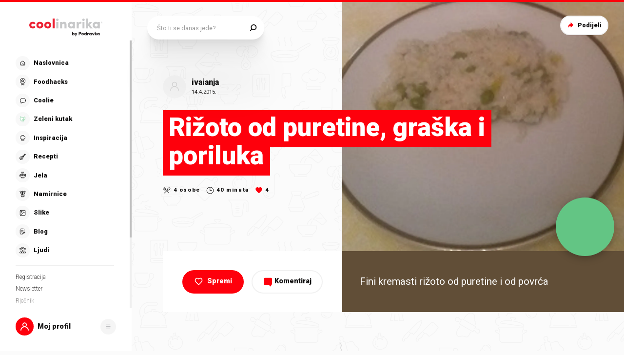

--- FILE ---
content_type: application/javascript; charset=UTF-8
request_url: https://static.cdn.coolinarika.net/_next/static/chunks/1135.c2429ddfe9b055a1.js
body_size: 3372
content:
"use strict";(self.webpackChunk_N_E=self.webpackChunk_N_E||[]).push([[1135],{51677:function(e,l,i){i.d(l,{Z:function(){return c}});var r=i(52322),a=i(11198),n=i(13980),o=i.n(n),t=i(88343),d=i(47441);let s=e=>{let{theme:l,disableTopSpacing:i,disableBottomSpacing:r}=e;return{display:"flex",flexDirection:"column",zIndex:l.zIndex.over,width:"100%",height:"100%","& .drawerBody_inner":{width:"100%",height:"100%",display:"grid",padding:(0,d.Z)([15,l.global.drawer.hSpacing.mobile,15]),[l.breakpoints.up("md")]:{padding:(0,d.Z)([30,l.global.drawer.hSpacing.desktop,30])},...i&&{paddingTop:0},...r&&{paddingBottom:0}}}},u=a.Z.section(e=>({...s(e)})),p=e=>{let{children:l,disableTopSpacing:i,disableBottomSpacing:a,autoHideScrollbar:n,className:o,...d}=e;return l?(0,r.jsx)(u,{className:o,disableTopSpacing:i,disableBottomSpacing:a,...d,children:(0,r.jsx)(t.Z,{maximalThumbYSize:370,hasTopShadow:!i,hasBottomShadow:!a,autoHide:n,children:(0,r.jsx)("div",{className:"drawerBody_inner",children:l})})}):null};p.propTypes={className:o().string,disableTopSpacing:o().bool,disableBottomSpacing:o().bool,autoHideScrollbar:o().bool},p.defaultProps={className:void 0,disableTopSpacing:!1,disableBottomSpacing:!1,autoHideScrollbar:!1};var c=p},63671:function(e,l,i){i.d(l,{Z:function(){return p}});var r=i(52322),a=i(11198),n=i(13980),o=i.n(n),t=i(47441);let d=e=>{let{theme:l,hasSmallSpacing:i}=e;return{display:"flex",flexDirection:"column",width:"100%",marginTop:"auto","& .drawerFooter_inner":{position:"relative",width:"100%",height:"100%",padding:(0,t.Z)([0,l.global.drawer.hSpacing.mobile,30]),[l.breakpoints.up("md")]:{padding:(0,t.Z)([0,l.global.drawer.hSpacing.desktop,i?30:60])}}}},s=a.Z.section(e=>({...d(e)})),u=e=>{let{children:l,disabled:i,className:a,hasSmallSpacing:n,...o}=e;return i||!l?null:(0,r.jsx)(s,{className:a,hasSmallSpacing:n,...o,children:(0,r.jsx)("div",{className:"drawerFooter_inner",children:l})})};u.propTypes={disabled:o().bool,className:o().string,hasSmallSpacing:o().bool},u.defaultProps={disabled:!1,className:void 0,hasSmallSpacing:!1};var p=u},4366:function(e,l,i){i.d(l,{Z:function(){return y}});var r=i(52322),a=i(2784),n=i(81464),o=i(13980),t=i.n(o),d=i(58138),s=i(12143),u=i(45877),p=i(63397),c=i(28453),m=i(14844);let v=e=>{let{fieldProps:l={}}=e,i=(0,n.H)(),{name:a,type:o}=l;if("heading"===o)return(0,r.jsx)("h5",{children:null==l?void 0:l.label});if("radioGroup"===o){let{options:e,size:n,disabled:o}=l,t=null==e?void 0:e.map(e=>({name:a,size:n,disabled:o,type:"radio",isHiddenRequired:!0,...e}));return(0,r.jsx)(c.Z,{size:c.l[null==n?void 0:n.toUpperCase()],...l,children:null==t?void 0:t.map(e=>(0,r.jsx)(p.gN,{name:a,value:null==e?void 0:e.value,type:"radio",children:l=>{let{field:i,form:r}=l;return(0,m.Z)(e,i,r)}},i(e)))})}return"async-select"===o?(0,r.jsx)(p.gN,{name:a,type:"text",children:e=>{let{field:i,form:r}=e;return(0,m.Z)(l,i,r)}}):(0,r.jsx)(p.gN,{name:a,type:o,children:e=>{let{field:i,form:r}=e;return(0,m.Z)(l,i,r)}})};v.propTypes={fieldProps:t().shape({name:t().string,type:t().string,options:t().arrayOf(t().object),size:t().string,disabled:t().bool}).isRequired};let h=e=>e?(0,r.jsx)(v,{fieldProps:e}):null,b=(e,l)=>null==e?void 0:e.map(e=>(0,r.jsx)(a.Fragment,{children:(0,r.jsx)(s.Z,{condition:(null==e?void 0:e.type)!=="hidden",Wrapper:u.Z,variant:(null==e?void 0:e.layout)||"form.column",children:h(e)})},l(e)));var g=i(64957);let f=(e,l)=>null==e?void 0:e.map(e=>(0,r.jsx)(a.Fragment,{children:(0,r.jsx)(s.Z,{condition:(null==e?void 0:e.type)!=="hidden",Wrapper:g.Z,variant:(null==e?void 0:e.layout)||"form.row.columns",children:(null==e?void 0:e.columns)?b(null==e?void 0:e.columns,l):h(e)})},l(e))),x=e=>{let{fields:l}=e,i=(0,n.H)();return l?null==l?void 0:l.map(e=>(null==e?void 0:e.rows)&&Array.isArray(null==e?void 0:e.rows)?f(null==e?void 0:e.rows,i):(null==e?void 0:e.columns)&&Array.isArray(null==e?void 0:e.columns)?b(null==e?void 0:e.columns,i):(0,r.jsx)(a.Fragment,{children:h(e)},i(e))):null};x.propTypes={fields:t().oneOfType([t().array,t().object])},x.defaultProps={fields:void 0};var y=(0,d.P)(x)},7082:function(e,l,i){var r=i(65413),a=i(44068);let n={required:"Neophodno!",email:"Unesite ispravan email",number:"Unesite broj"},o=(e,l)=>{let{id:i,validationType:a,validationTypeError:o,validations:t=[]}=l;if(!r[a])return e;let d=r[a]().typeError(o||n[a]);return t.forEach(e=>{let{params:l=[],type:i}=e;if(!d[i])return;let r=[n[i]];d=d[i](...l,...r)}),e[i]=d,e},t=e=>{let l=(0,a.Z)(e),i=l.reduce(o,{});return r.object().shape(i)};l.Z=t},44068:function(e,l){let i=e=>(null==e?void 0:e.rows)&&Array.isArray(null==e?void 0:e.rows)?null==e?void 0:e.rows.reduce((e,l)=>[...e,...(null==l?void 0:l.columns)?l.columns:[l]],[]):(null==e?void 0:e.columns)&&Array.isArray(null==e?void 0:e.columns)?null==e?void 0:e.columns.reduce((e,l)=>[...e,l],[]):e,r=e=>null==e?void 0:e.reduce((e,l)=>{let r=i(l);return[...e,...Array.isArray(r)?r:[r]]},[]);l.Z=r},95349:function(e,l,i){var r=i(52322),a=i(54608);let n=(0,a.Z)((0,r.jsx)("path",{d:"M24.598 9.276a.94.94 0 010 1.33L13.31 21.895a.94.94 0 01-1.33 0L7.275 17.19a.94.94 0 011.33-1.33l4.038 4.038L23.268 9.276a.94.94 0 011.33 0z",fill:"#141313"}),"CheckMark");l.Z=n},28453:function(e,l,i){i.d(l,{Z:function(){return x},l:function(){return f}});var r=i(52322),a=i(2784),n=i(81464),o=i(11198),t=i(13980),d=i.n(t),s=i(58138),u=i(94730),p=i(79626),c=i(16202),m=i(61905),v=i(47441);let h=e=>{var l;let{theme:i,hasLabel:r,labelAlignLeft:a,labelWidth:n,size:o,isRadioCard:t}=e;return{position:"relative",margin:0,padding:0,display:"flex",flexDirection:"column",width:"100%",[i.breakpoints.up("md")]:{...a&&{flexDirection:"row",alignItems:"flex-start"}},"& .radioGroup":{"&_label":{[i.breakpoints.up("md")]:{...a&&{textAlign:"right",marginBottom:0,paddingTop:0},...n&&{maxWidth:(0,m.Z)(n),width:"100%"}}},"&_outer":{display:"flex",flexDirection:"column",flex:1,paddingLeft:t&&!r?0:(0,m.Z)(22),[i.breakpoints.up("md")]:{paddingLeft:t&&!r?0:(0,m.Z)(22),...r&&a&&{padding:(0,v.Z)([null===(l=({small:{top:2},normal:{top:1},large:{top:1}})[o])||void 0===l?void 0:l.top,0,0,0])}}},"&_list":{display:"flex",flexDirection:"row",alignItems:"flex-start",flexWrap:"wrap",margin:(0,v.Z)([0,0,-10,0]),li:{display:"flex",alignItems:"flex-start",margin:(0,v.Z)([0,20,10,0]),...t&&{margin:(0,v.Z)([0,10,10,0])}}},"&_error":{paddingLeft:0},"&_help":{paddingLeft:0}}}},b=o.Z.div(e=>({...h(e)})),g=e=>{let{labelAlignLeft:l,labelWidth:i,label:o,labelComponent:t,labelIconComponent:d,children:s,required:m,error:v,errorMessage:h,helpText:g,size:f,isRadioCard:x,className:y,...j}=e,Z=(0,a.useMemo)(()=>a.Children.toArray(s).filter(e=>(0,a.isValidElement)(e)),[s]),w=(0,n.H)();return Z.length?(0,r.jsxs)(b,{labelAlignLeft:l,labelWidth:i,size:f,hasLabel:o,isRadioCard:x,className:y,...j,children:[(0,r.jsx)(c.ZP,{className:"radioGroup_label",label:o,labelComponent:t,iconComponent:d,error:v,required:m,variant:c.zz.PRIMARY,size:c.Zz[null==f?void 0:f.toUpperCase()],width:i,alignLeft:l}),(0,r.jsxs)("div",{className:"radioGroup_outer",children:[(0,r.jsx)("ul",{className:"radioGroup_list",children:Z.map(e=>(0,r.jsx)("li",{children:e},w(e)))}),(0,r.jsx)(u.Z,{error:v,errorMessage:h,className:"radioGroup_error"}),(0,r.jsx)(p.Z,{text:g,className:"radioGroup_help"})]})]}):null},f=Object.freeze({SMALL:"small",NORMAL:"normal",LARGE:"large"});g.propTypes={labelAlignLeft:d().bool,labelWidth:d().oneOfType([d().string,d().number]),label:d().string,labelComponent:d().node,labelIconComponent:d().node,required:d().bool,error:d().bool,errorMessage:d().string,helpText:d().string,size:d().oneOf([...Object.values(f)]),isRadioCard:d().bool,className:d().string},g.defaultProps={labelAlignLeft:!1,labelWidth:void 0,label:void 0,labelComponent:void 0,labelIconComponent:void 0,required:!1,error:!1,errorMessage:void 0,helpText:void 0,size:f.NORMAL,isRadioCard:!1,className:void 0};var x=(0,s.P)(g)},11135:function(e,l,i){i.r(l),i.d(l,{default:function(){return _}});var r=i(52322),a=i(2784),n=i(82066),o=i(11198),t=i(66045),d=i(63397),s=i(13980),u=i.n(s),p=i(85772),c=i(13205),m=i(89629),v=i(88459),h=i(27994),b=i(51677),g=i(63671),f=i(58138),x=i(7082),y=i(4366),j=i(28655),Z=i(95349);let w=()=>({display:"flex",flex:1,height:"100%",form:{display:"flex",flex:1,flexDirection:"column",height:"100%"}}),N=[{columns:[{type:"textarea",id:"biography",name:"biography",label:"Biografija",required:!1},{type:"textarea",id:"question1",name:"question1",label:"Što najradije kuham?",required:!1},{type:"textarea",id:"question2",name:"question2",label:"Što se oduvijek kuha u mojoj obitelji?",required:!1},{type:"textarea",id:"question3",name:"question3",label:"Moji kuharski uspjesi...",required:!1},{type:"textarea",id:"question4",name:"question4",label:"Moje kuharske tragedije...",required:!1}]}],S=o.Z.div(e=>({...w(e)})),q=e=>{let{className:l,...i}=e,o=(0,p.LS)(),s=(0,n.useQueryClient)(),{id:u}=(0,c.Z)(),{data:f,queryKey:w}=(0,m.p)({resource:"moj-profil",id:u,enabled:!!u}),{eventWithTrackingData:q}=(0,v.XQ)({elementLabel:"Biography form"}),_=(0,a.useCallback)(()=>{o({type:p.Zu.CLOSE_DRAWER,payload:{drawerType:null,onClose:()=>{setTimeout(()=>{s.refetchQueries(w)})}}}),s.invalidateQueries(w),q()},[o,w,q]),{mutate:A,isLoading:L}=(0,n.useMutation)(async e=>{if(L)return;let{data:l}=await t.ZP.update("users",{id:u,data:{extended_attributes:{...e}}});return l},{onSuccess:_}),k=(0,a.useMemo)(()=>{var e,l,i,r,a;return{biography:(null==f?void 0:null===(e=f.extended_attributes)||void 0===e?void 0:e.biography)||"",question1:(null==f?void 0:null===(l=f.extended_attributes)||void 0===l?void 0:l.question1)||"",question2:(null==f?void 0:null===(i=f.extended_attributes)||void 0===i?void 0:i.question2)||"",question3:(null==f?void 0:null===(r=f.extended_attributes)||void 0===r?void 0:r.question3)||"",question4:(null==f?void 0:null===(a=f.extended_attributes)||void 0===a?void 0:a.question4)||""}},[null==f?void 0:f.extended_attributes]);return u?(0,r.jsx)(S,{className:l,...i,children:(0,r.jsx)(d.J9,{initialValues:k,enableReinitialize:!0,validationSchema:(0,x.Z)(N),onSubmit:A,children:e=>{let{isSubmitting:l}=e;return(0,r.jsxs)(d.l0,{noValidate:!0,children:[(0,r.jsx)(b.Z,{children:(0,r.jsx)(y.Z,{fields:N})}),(0,r.jsx)(g.Z,{children:(0,r.jsx)(h.ZP,{type:"submit",title:"Spremi",variant:h.dc.QUATERNARY,size:h.DL.LARGE,sizeMobile:h.DL.NORMAL,width:"100%",disabled:L,iconLeftComponent:(0,r.jsx)(j.Z,{icon:Z.Z}),children:"Spremi"})})]})}})}):null};q.propTypes={className:u().string},q.defaultProps={className:void 0};var _=(0,f.P)(q)}}]);
//# sourceMappingURL=1135.c2429ddfe9b055a1.js.map

--- FILE ---
content_type: image/svg+xml
request_url: https://www.coolinarika.com/images/placeholder/placeholder-user-profile.svg
body_size: 480
content:
<svg width="80" height="80" fill="none" xmlns="http://www.w3.org/2000/svg"><circle cx="40" cy="40" r="40" fill="#F5F5F5"/><path d="M50.607 42.393a14.94 14.94 0 0 0-5.7-3.575 8.669 8.669 0 0 0 3.765-7.146C48.672 26.89 44.782 23 40 23s-8.672 3.89-8.672 8.672a8.669 8.669 0 0 0 3.765 7.146 14.941 14.941 0 0 0-5.7 3.575A14.902 14.902 0 0 0 25 53h2.344c0-6.979 5.677-12.656 12.656-12.656 6.979 0 12.656 5.677 12.656 12.656H55c0-4.007-1.56-7.773-4.393-10.607zM40 38a6.335 6.335 0 0 1-6.328-6.328A6.335 6.335 0 0 1 40 25.344a6.335 6.335 0 0 1 6.328 6.328A6.335 6.335 0 0 1 40 38z" fill="#D6D6D6"/></svg>